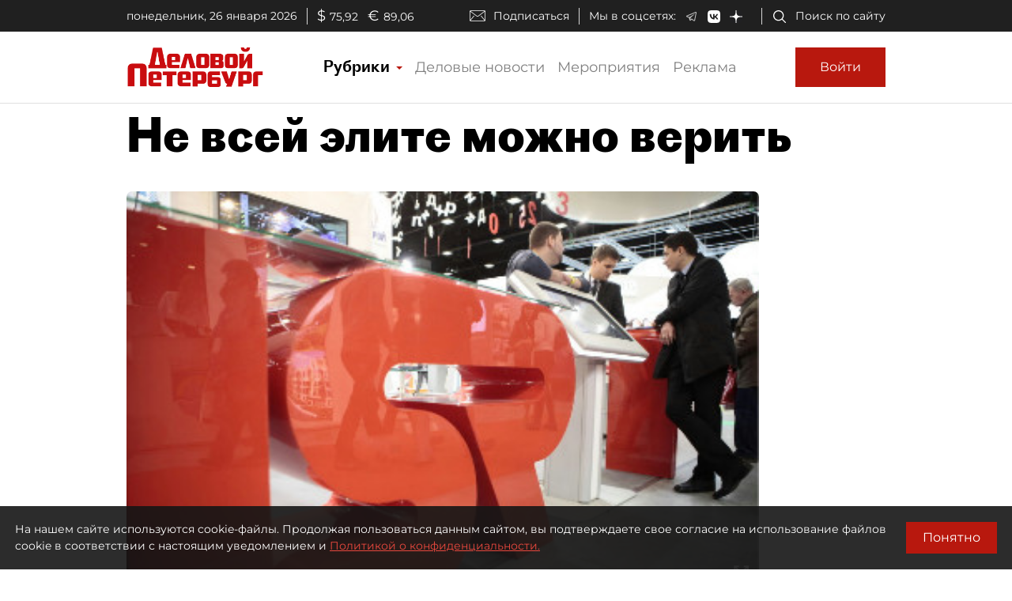

--- FILE ---
content_type: application/javascript
request_url: https://smi2.ru/counter/settings?payload=COmNAxiz8LnQvzM6JGVkMmZjNmVmLTE0MmMtNDRkZC1hZTFlLTcyNzAzZTMzNDcwNw&cb=_callbacks____0mkv31g55
body_size: 1515
content:
_callbacks____0mkv31g55("[base64]");

--- FILE ---
content_type: application/javascript;charset=utf-8
request_url: https://smi2.ru/data/js/97662.js
body_size: 3949
content:
function _jsload(src){var sc=document.createElement("script");sc.type="text/javascript";sc.async=true;sc.src=src;var s=document.getElementsByTagName("script")[0];s.parentNode.insertBefore(sc,s);};(function(){document.getElementById("unit_97662").innerHTML="<style>.unit-97662 { width: 100%; } /* color slider */ .unit-97662-desktop-1 { margin: 20px 0; } .unit-97662-desktop-1 .container-97662__header { margin-bottom: 15px; height: 28px; overflow: hidden; text-align: left; } .unit-97662-desktop-1 .container-97662__header-logo { display: inline-block; vertical-align: top; height: 28px !important; width: auto !important; } .unit-97662-desktop-1 .zen-container { height: 217px; } .unit-97662-desktop-1 .zen-container .list-container-item { width: 230px; height: 207px; border-radius: 0; margin-right: 10px; -webkit-transition: -webkit-box-shadow .3s; transition: -webkit-box-shadow .3s; -o-transition: box-shadow .3s; transition: box-shadow .3s; transition: box-shadow .3s, -webkit-box-shadow .3s; border-radius: 6px; } .unit-97662-desktop-1 .zen-container .list-container-item:hover { -webkit-box-shadow: 0 4px 10px rgba(0, 0, 0, .2); box-shadow: 0 4px 10px rgba(0, 0, 0, .2); } .unit-97662-desktop-1 .zen-container .list-container-item>div { width: 100%; height: 100%; } .unit-97662-desktop-1 .zen-container .list-container-item .image-wrap { height: 190px; position: relative; } .unit-97662-desktop-1 .zen-container .list-container-item .image { height: 100%; will-change: opacity; -webkit-transition: opacity .3s; -o-transition: opacity .3s; transition: opacity .3s; } .unit-97662-desktop-1 .zen-container .list-container-item:hover .image { /* opacity: .6; */ } .unit-97662-desktop-1 .zen-container .list-container-item .image-shadow { position: absolute; top: 0; left: 0; width: 100%; height: 100%; } .unit-97662-desktop-1 .zen-container .list-container-item .container-97662__content { position: absolute; bottom: 0; left: 0; right: 0; } .unit-97662-desktop-1 .zen-container .list-container-item .title { font-family: Roboto, Arial, sans-serif; font-size: 15px; line-height: 17px; font-weight: bold; position: relative; text-shadow: 0 0 8px rgb(0, 0, 0, 0.3); } .unit-97662-desktop-1 .zen-container .list-container-item .title-light { text-shadow: 0 0 8px hsl(0, 0%, 100%, 0.3) } .unit-97662-desktop-1 .zen-container .list-container-item .subtitle { display: inline-block; font-family: Roboto, Arial, sans-serif; font-size: 12px; line-height: normal; color: #fff !important; background-color: rgba(235, 235, 235, 0.2); opacity: .65; padding: 4px 10px; margin-bottom: 15px; margin-left: 15px; border-radius: 100px; display: none; } /* nav */ .unit-97662-desktop-1 .zen-container .left-button, .unit-97662-desktop-1 .zen-container .right-button { background: url([data-uri]) 50% no-repeat #0b0806; width: 44px; height: 44px; border-radius: 50%; -webkit-box-shadow: 0 0 20px rgb(0, 0, 0, .2); box-shadow: 0 0 20px rgb(0, 0, 0, .2); } .unit-97662-desktop-1 .zen-container .left-button { -webkit-transform: translateY(-50%) translateZ(0) rotate(180deg); transform: translateY(-50%) translateZ(0) rotate(180deg); } .unit-97662-desktop-1 .zen-container .left-button.visible { -webkit-transform: translateY(-50%) translateX(100%) translateX(20px) rotate(180deg); -ms-transform: translateY(-50%) translateX(100%) translateX(20px) rotate(180deg); transform: translateY(-50%) translateX(100%) translateX(20px) rotate(180deg); } .unit-97662-desktop-1 .zen-container .left-button .arrow, .unit-97662-desktop-1 .zen-container .right-button .arrow { display: none; } /* mobile digit + text */ .unit-97662-mobile-1 { margin: 20px 0; } .unit-97662-mobile-1 .container-97662__header { margin-bottom: 15px; max-height: 20px; overflow: hidden; text-align: left; } .unit-97662-mobile-1 .container-97662__header-logo { display: inline-block; vertical-align: top; height: 20px !important; width: auto !important; } .unit-97662-mobile-1 .list-container { font-size: 0; } .unit-97662-mobile-1 .list-container-item { display: inline-block; vertical-align: top; width: 100%; -webkit-box-sizing: border-box; box-sizing: border-box; margin-bottom: 15px; counter-increment: step-counter; } .unit-97662-mobile-1 .list-container-item:before { content: counter(step-counter); display: block; font-family: Arial, sans-serif; font-size: 18px; line-height: 25px; font-weight: 700; color: #292929; text-align: center; width: 24px; height: 24px; float: left; margin-right: 15px; background-color: #ebebeb; border-radius: 4px; } .unit-97662-mobile-1 .container-97662__link { display: block; margin: 0; padding: 0; text-decoration: none; overflow: hidden; } .unit-97662-mobile-1 .container-97662__title { /* font-family: Arial, sans-serif; */ font-size: 16px; line-height: 1.4; font-weight: 700; color: #000; text-align: left; word-wrap: break-word; overflow: hidden; } .unit-97662-mobile-1 .container-97662__title:hover { /* text-decoration: underline; */ /* color: #000; */ } /* mobile text only */ .unit-97662-mobile-3 { margin: 20px 0; } .unit-97662-mobile-3 .container-97662 { margin-bottom: 10px; } .unit-97662-mobile-3 .container-97662__header { margin-bottom: 15px; height: 20px; overflow: hidden; text-align: left; position: relative; display: none; } .unit-97662-mobile-3 .container-97662__header-logo { display: inline-block; vertical-align: top; height: 20px !important; width: auto !important; } .unit-97662-mobile-3 .list-container { font-size: 0; display: -webkit-box; display: -ms-flexbox; display: flex; -ms-flex-wrap: wrap; flex-wrap: wrap; } .unit-97662-mobile-3 .list-container-item { display: inline-block; vertical-align: top; width: 100%; -webkit-box-sizing: border-box; box-sizing: border-box; padding: 10px; border-bottom: 1px solid #e8e8e8; } .unit-97662-mobile-3 .list-container-item>div {} .unit-97662-mobile-3 .container-97662__link { display: block; margin: 0; padding: 0; text-decoration: none; overflow: hidden; } .unit-97662-mobile-3 .container-97662__img-wrap { width: 100%; height: 0; padding-top: 65%; position: relative; display: none; } .unit-97662-mobile-3 .container-97662__img { display: block; border: none; position: absolute; top: 0px; left: 0px; right: 0px; bottom: 0px; background-repeat: no-repeat; background-position: center center; background-size: cover; } .unit-97662-mobile-3 .container-97662__title { font-size: 16px; line-height: 1.4; font-weight: bold; color: #000; text-align: left; word-wrap: break-word; overflow: hidden; } .unit-97662-mobile-3 .container-97662__title:hover { /* color: #595959; */ } .unit-97662-mobile-3 .container-97662__footer { display: -webkit-box; display: -ms-flexbox; display: flex; -webkit-box-pack: end; -ms-flex-pack: end; justify-content: flex-end; text-align: right; position: relative; } .unit-97662-mobile-3 .container-97662__footer-text { font-family: Arial, sans-serif; font-size: 12px; line-height: 16px; color: #ccc; letter-spacing: .5px; margin-right: 4px; } .unit-97662-mobile-3 .container-97662__footer-logo { display: inline-block; vertical-align: top; height: 16px !important; width: auto !important; }</style>";var cb=function(){var clickTracking = "";/* определение мобильных устройств */ function isMobile() { if (navigator.userAgent.match(/(iPhone|iPod|iPad|Android|playbook|silk|BlackBerry|BB10|Windows Phone|Tizen|Bada|webOS|IEMobile|Opera Mini|Symbian|HTC_|Fennec|WP7|WP8)/i)) { return true; } return false; } var parent_element = JsAPI.Dom.getElement("unit_97662"); parent_element.removeAttribute('id'); var a = parent_element.querySelector('a'); if (a) parent_element.removeChild(a); var containerOuter, container; containerOuter = JsAPI.Dom.createDom('div', 'container-97662-outer', container = JsAPI.Dom.createDom('div', 'container-97662', JsAPI.Dom.createDom('div', 'container-97662__header', [ JsAPI.Dom.createDom('a', { 'class': 'container-97662__header-logo-link', 'href': 'https://smi2.ru/', 'target': '_blank', 'rel': 'noopener noreferrer nofollow' }, JsAPI.Dom.createDom('img', { 'class': 'container-97662__header-logo', 'src': '//static.smi2.net/static/logo/smi2.svg', 'alt': 'СМИ2' })) ]))); JsAPI.Dom.appendChild(parent_element, containerOuter); var opt_fields = JsAPI.Dao.NewsField.IMAGE | JsAPI.Dao.NewsField.TITLE | JsAPI.Dao.NewsField.DOMAIN; function colorSlider(block_id) { var itemOptions = { 'isLazy': false, 'defaultIsDark': true, 'color': undefined, /* 'color': {'r': 38, 'g': 38, 'b': 38}, */ 'defaultColor': { 'r': 38, 'g': 38, 'b': 38 }, 'lightingThreshold': 180, }; var itemContentRenderer = function(parent, model, index) { var isLazy = itemOptions['isLazy']; var defaultIsDark = itemOptions['defaultIsDark']; var color = itemOptions['color']; var defaultColor = itemOptions['defaultColor']; var lightingThreshold = itemOptions['lightingThreshold'] ? itemOptions['lightingThreshold'] : undefined; var url = model['url']; var image = model['image']; var title = model['title']; var subtitle = model['domain']; var child; JsAPI.Dom.appendChild(parent, child = JsAPI.Dom.createDom('div')); var renderFunc = function() { var renderCallback = function(rgb, isDark) { var titleElement, subtitleElement; var imageShadow = JsAPI.Dom.createDom('div', 'image-shadow'); var contentChildren = [ titleElement = JsAPI.Dom.createDom('div', 'title ' + (isDark ? 'title-dark' : 'title-light'), title), ]; if (subtitle) contentChildren.push(subtitleElement = JsAPI.Dom.createDom('div', 'subtitle ' + (isDark ? 'subtitle-dark' : 'subtitle-light'), subtitle)); JsAPI.Dom.appendChild(child, JsAPI.Dom.createDom('a', { 'class': 'link', 'href': url, 'target': '_blank', 'rel': 'noopener noreferrer nofollow', }, [ JsAPI.Dom.createDom('div', 'image-wrap', [ JsAPI.Dom.createDom('div', { 'class': 'image', 'style': 'background-image: url(' + image + ')' }), imageShadow ]), JsAPI.Dom.createDom('div', 'container-97662__content', contentChildren) ])); JsAPI.Dom.setStyle(child, 'backgroundColor', 'rgb(' + rgb.r + ',' + rgb.g + ',' + rgb.b + ')'); JsAPI.Dom.setStyle(imageShadow, 'background', 'radial-gradient(100% 100% at 50% 0px, transparent 50%, rgb(' + rgb.r + ', ' + rgb.g + ', ' + rgb.b + ') 100%) rgba(0, 0, 0, 0.2)'); }; if (color) { renderCallback(color, defaultIsDark); } else { JsAPI.Ui.Utils.LoadImage(image, function(img) { var rgb = JsAPI.Ui.Utils.GetImageColor(img, defaultColor); var isDark = JsAPI.Ui.Utils.IsDarkColor(rgb, lightingThreshold); renderCallback(rgb, isDark); }, function() { console.error('Failed to load image "' + image + '"'); renderCallback(defaultColor, defaultIsDark); }); } }; if (isLazy) { JsAPI.Viewability.observe(child, undefined, function() { renderFunc(); }, /* timeout */ 0); } else { renderFunc(); } }; JsAPI.Ui.ZenBlock({ 'block_type': JsAPI.Ui.BlockType.NEWS, 'page_size': 10, 'max_page_count': Infinity, 'parent_element': container, 'item_content_renderer': itemContentRenderer, 'block_id': block_id, 'fields': opt_fields, 'click_tracking': undefined, }, function(block) {}, function(reason) { console.error('Error:', reason); }); } function digitText(block_id) { var item_content_renderer = function(parent, model, index) { JsAPI.Dom.appendChild(parent, JsAPI.Dom.createDom('div', undefined, [ JsAPI.Dom.createDom('a', { 'class': 'container-97662__link', 'href': model['url'], 'target': '_blank', 'rel': 'noopener noreferrer nofollow' }, [ JsAPI.Dom.createDom('div', 'container-97662__title', model['title']) ]) ])); }; JsAPI.Ui.ListBlock({ 'page_size': 4, 'max_page_count': 1, 'parent_element': container, 'properties': undefined, 'item_content_renderer': item_content_renderer, 'block_id': block_id, 'fields': opt_fields }, function(block) {}, function(reason) {}); } function textOnly(block_id) { var item_content_renderer = function(parent, model, index) { JsAPI.Dom.appendChild(parent, JsAPI.Dom.createDom('div', undefined, [ JsAPI.Dom.createDom('a', { 'class': 'container-97662__link', 'href': model['url'], 'target': '_blank', 'rel': 'noopener noreferrer nofollow' }, [ JsAPI.Dom.createDom('div', 'container-97662__img-wrap', JsAPI.Dom.createDom('div', { 'class': 'container-97662__img', 'style': 'background-image: url(' + model['image'] + ')' })), JsAPI.Dom.createDom('div', 'container-97662__title', model['title']) ]) ])); }; var footer = JsAPI.Dom.createDom('div', 'container-97662__footer', [ JsAPI.Dom.createDom('span', 'container-97662__footer-text', 'Рекомендации '), JsAPI.Dom.createDom('a', { 'class': 'container-97662__footer-logo-link', 'href': 'https://smi2.ru/', 'target': '_blank', 'rel': 'noopener noreferrer nofollow' }, JsAPI.Dom.createDom('img', { 'class': 'container-97662__footer-logo', 'src': '//static.smi2.net/static/logo/smi2.svg', 'alt': 'СМИ2' })) ]); JsAPI.Dom.appendChild(containerOuter, footer); JsAPI.Ui.ListBlock({ 'page_size': 4, 'max_page_count': 1, 'parent_element': container, 'properties': undefined, 'item_content_renderer': item_content_renderer, 'block_id': block_id, 'fields': opt_fields }, function(block) {}, function(reason) {}); } var random = Math.random(); if (isMobile()) { /* if (random < 0.33) { parent_element.classList.add('unit-97662-desktop-1'); colorSlider(103873); } else if (random >= 0.33 && random < 0.66) { parent_element.classList.add('unit-97662-mobile-1'); digitText(103874); } else { parent_element.classList.add('unit-97662-mobile-3'); textOnly(103875); } */ parent_element.classList.add('unit-97662-mobile-3'); textOnly(103875); } else { parent_element.classList.add('unit-97662-desktop-1'); colorSlider(97662); }};if(!window.jsapi){window.jsapi=[];_jsload("//static.smi2.net/static/jsapi/jsapi.v5.25.25.ru_RU.js");}window.jsapi.push(cb);}());/* StatMedia */(function(w,d,c){(w[c]=w[c]||[]).push(function(){try{w.statmedia50921=new StatMedia({"id":50921,"user_id":null,"user_datetime":1769426810931,"session_id":null,"gen_datetime":1769426810932});}catch(e){}});if(!window.__statmedia){var p=d.createElement('script');p.type='text/javascript';p.async=true;p.src='https://cdnjs.smi2.ru/sm.js';var s=d.getElementsByTagName('script')[0];s.parentNode.insertBefore(p,s);}})(window,document,'__statmedia_callbacks');/* /StatMedia */